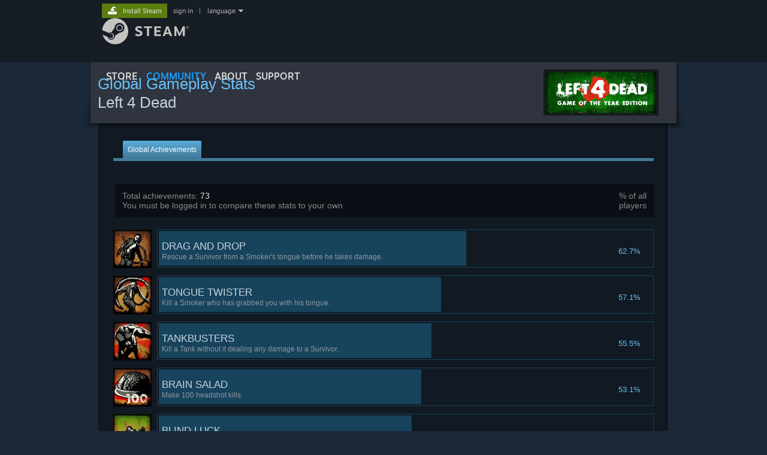

--- FILE ---
content_type: text/html; charset=UTF-8
request_url: https://steamcommunity.com/stats/L4D/achievements/
body_size: 11274
content:
<!DOCTYPE html>
<html class=" responsive DesktopUI" lang="en"  >
<head>
	<meta http-equiv="Content-Type" content="text/html; charset=UTF-8">
			<meta name="viewport" content="width=device-width,initial-scale=1">
		<meta name="theme-color" content="#171a21">
		<title>Steam Community :: Left 4 Dead :: Achievements</title>
	<link rel="shortcut icon" href="/favicon.ico" type="image/x-icon">

	
	
	<link href="https://community.fastly.steamstatic.com/public/shared/css/motiva_sans.css?v=-yZgCk0Nu7kH&amp;l=english&amp;_cdn=fastly" rel="stylesheet" type="text/css">
<link href="https://community.fastly.steamstatic.com/public/shared/css/buttons.css?v=0Ihq-pAoptBq&amp;l=english&amp;_cdn=fastly" rel="stylesheet" type="text/css">
<link href="https://community.fastly.steamstatic.com/public/shared/css/shared_global.css?v=uKH1RcGNHaGr&amp;l=english&amp;_cdn=fastly" rel="stylesheet" type="text/css">
<link href="https://community.fastly.steamstatic.com/public/css/globalv2.css?v=9RV1KkrS040q&amp;l=english&amp;_cdn=fastly" rel="stylesheet" type="text/css">
<link href="https://community.fastly.steamstatic.com/public/css/skin_1/game_achievements.css?v=9jBXDNu_2jJI&amp;l=english&amp;_cdn=fastly" rel="stylesheet" type="text/css">
<link href="https://community.fastly.steamstatic.com/public/css/skin_1/profilev2.css?v=-fVuSwVjP_Fu&amp;l=english&amp;_cdn=fastly" rel="stylesheet" type="text/css">
<link href="https://community.fastly.steamstatic.com/public/shared/css/shared_responsive.css?v=KWbVpwRCHuVv&amp;l=english&amp;_cdn=fastly" rel="stylesheet" type="text/css">
<link href="https://community.fastly.steamstatic.com/public/css/skin_1/header.css?v=EM4kCu67DNda&amp;l=english&amp;_cdn=fastly" rel="stylesheet" type="text/css">
<script type="text/javascript">
	var __PrototypePreserve=[];
	__PrototypePreserve[0] = Array.from;
	__PrototypePreserve[1] = Array.prototype.filter;
	__PrototypePreserve[2] = Array.prototype.flatMap;
	__PrototypePreserve[3] = Array.prototype.find;
	__PrototypePreserve[4] = Array.prototype.some;
	__PrototypePreserve[5] = Function.prototype.bind;
	__PrototypePreserve[6] = HTMLElement.prototype.scrollTo;
</script>
<script type="text/javascript" src="https://community.fastly.steamstatic.com/public/javascript/prototype-1.7.js?v=npJElBnrEO6W&amp;l=english&amp;_cdn=fastly"></script>
<script type="text/javascript">
	Array.from = __PrototypePreserve[0] || Array.from;
	Array.prototype.filter = __PrototypePreserve[1] || Array.prototype.filter;
	Array.prototype.flatMap = __PrototypePreserve[2] || Array.prototype.flatMap;
	Array.prototype.find = __PrototypePreserve[3] || Array.prototype.find;
	Array.prototype.some = __PrototypePreserve[4] || Array.prototype.some;
	Function.prototype.bind = __PrototypePreserve[5] || Function.prototype.bind;
	HTMLElement.prototype.scrollTo = __PrototypePreserve[6] || HTMLElement.prototype.scrollTo;
</script>
<script type="text/javascript">
	var __ScriptaculousPreserve=[];
	__ScriptaculousPreserve[0] = Array.from;
	__ScriptaculousPreserve[1] = Function.prototype.bind;
	__ScriptaculousPreserve[2] = HTMLElement.prototype.scrollTo;
</script>
<script type="text/javascript" src="https://community.fastly.steamstatic.com/public/javascript/scriptaculous/_combined.js?v=pbdAKOcDIgbC&amp;l=english&amp;_cdn=fastly&amp;load=effects,controls,slider,dragdrop"></script>
<script type="text/javascript">
	Array.from = __ScriptaculousPreserve[0] || Array.from;
	Function.prototype.bind = __ScriptaculousPreserve[1] || Function.prototype.bind;
	HTMLElement.prototype.scrollTo = __ScriptaculousPreserve[2] || HTMLElement.prototype.scrollTo;
delete String['__parseStyleElement'];  Prototype.Browser.WebKit = true;</script>
<script type="text/javascript">VALVE_PUBLIC_PATH = "https:\/\/community.fastly.steamstatic.com\/public\/";</script><script type="text/javascript" src="https://community.fastly.steamstatic.com/public/javascript/global.js?v=cMt-H-zOgNUp&amp;l=english&amp;_cdn=fastly"></script>
<script type="text/javascript" src="https://community.fastly.steamstatic.com/public/javascript/jquery-1.11.1.min.js?v=gQHVlrK4-jX-&amp;l=english&amp;_cdn=fastly"></script>
<script type="text/javascript" src="https://community.fastly.steamstatic.com/public/shared/javascript/tooltip.js?v=LZHsOVauqTrm&amp;l=english&amp;_cdn=fastly"></script>
<script type="text/javascript" src="https://community.fastly.steamstatic.com/public/shared/javascript/shared_global.js?v=84qavQoecqcM&amp;l=english&amp;_cdn=fastly"></script>
<script type="text/javascript" src="https://community.fastly.steamstatic.com/public/shared/javascript/auth_refresh.js?v=w6QbwI-5-j2S&amp;l=english&amp;_cdn=fastly"></script>
<script type="text/javascript">Object.seal && [ Object, Array, String, Number ].map( function( builtin ) { Object.seal( builtin.prototype ); } );</script><script type="text/javascript">$J = jQuery.noConflict();
if ( typeof JSON != 'object' || !JSON.stringify || !JSON.parse ) { document.write( "<scr" + "ipt type=\"text\/javascript\" src=\"https:\/\/community.fastly.steamstatic.com\/public\/javascript\/json2.js?v=54NKNglvGTO8&amp;l=english&amp;_cdn=fastly\"><\/script>\n" ); };
</script>
		<script type="text/javascript">
			document.addEventListener('DOMContentLoaded', function(event) {
				SetupTooltips( { tooltipCSSClass: 'community_tooltip'} );
		});
		</script><script type="text/javascript" src="https://community.fastly.steamstatic.com/public/shared/javascript/shared_responsive_adapter.js?v=BI9wp87PCdLL&amp;l=english&amp;_cdn=fastly"></script>

						<meta name="twitter:card" content="summary_large_image">
			
	<meta name="twitter:site" content="@steam" />

						<meta property="og:title" content="Steam Community :: Left 4 Dead :: Achievements">
					<meta property="twitter:title" content="Steam Community :: Left 4 Dead :: Achievements">
					<meta property="og:type" content="website">
					<meta property="fb:app_id" content="105386699540688">
			
	
			<link rel="image_src" href="https://community.fastly.steamstatic.com/public/shared/images/responsive/steam_share_image.jpg">
		<meta property="og:image" content="https://community.fastly.steamstatic.com/public/shared/images/responsive/steam_share_image.jpg">
		<meta name="twitter:image" content="https://community.fastly.steamstatic.com/public/shared/images/responsive/steam_share_image.jpg" />
					<meta property="og:image:secure" content="https://community.fastly.steamstatic.com/public/shared/images/responsive/steam_share_image.jpg">
				
	
	
	
	
	</head>
<body class="flat_page migrated_profile_page responsive_page ">


<div class="responsive_page_frame with_header">
						<div role="navigation" class="responsive_page_menu_ctn mainmenu" aria-label="Mobile Menu">
				<div class="responsive_page_menu"  id="responsive_page_menu">
										<div class="mainmenu_contents">
						<div class="mainmenu_contents_items">
															<a class="menuitem" href="https://steamcommunity.com/login/home/?goto=stats%2FL4D%2Fachievements%2F">
									Sign in								</a>
															<a class="menuitem supernav" href="https://store.steampowered.com/" data-tooltip-type="selector" data-tooltip-content=".submenu_Store">
				Store			</a>
			<div class="submenu_Store" style="display: none;" data-submenuid="Store">
														<a class="submenuitem" href="https://store.steampowered.com/">
						Home											</a>
														<a class="submenuitem" href="https://store.steampowered.com/explore/">
						Discovery Queue											</a>
														<a class="submenuitem" href="https://steamcommunity.com/my/wishlist/">
						Wishlist											</a>
														<a class="submenuitem" href="https://store.steampowered.com/points/shop/">
						Points Shop											</a>
														<a class="submenuitem" href="https://store.steampowered.com/news/">
						News											</a>
														<a class="submenuitem" href="https://store.steampowered.com/stats/">
						Charts											</a>
							</div>
										<a class="menuitem supernav supernav_active" href="https://steamcommunity.com/" data-tooltip-type="selector" data-tooltip-content=".submenu_Community">
				Community			</a>
			<div class="submenu_Community" style="display: none;" data-submenuid="Community">
														<a class="submenuitem" href="https://steamcommunity.com/">
						Home											</a>
														<a class="submenuitem" href="https://steamcommunity.com/discussions/">
						Discussions											</a>
														<a class="submenuitem" href="https://steamcommunity.com/workshop/">
						Workshop											</a>
														<a class="submenuitem" href="https://steamcommunity.com/market/">
						Market											</a>
														<a class="submenuitem" href="https://steamcommunity.com/?subsection=broadcasts">
						Broadcasts											</a>
							</div>
										<a class="menuitem " href="https://store.steampowered.com/about/">
				About			</a>
										<a class="menuitem " href="https://help.steampowered.com/en/">
				Support			</a>
			
							<div class="minor_menu_items">
																								<div class="menuitem change_language_action">
									Change language								</div>
																																	<a class="menuitem" href="https://store.steampowered.com/mobile" target="_blank" rel="noreferrer">Get the Steam Mobile App</a>
																									<div class="menuitem" role="link" onclick="Responsive_RequestDesktopView();">
										View desktop website									</div>
															</div>
						</div>
						<div class="mainmenu_footer_spacer  "></div>
						<div class="mainmenu_footer">
															<div class="mainmenu_footer_logo"><img src="https://community.fastly.steamstatic.com/public/shared/images/responsive/footerLogo_valve_new.png"></div>
								© Valve Corporation. All rights reserved. All trademarks are property of their respective owners in the US and other countries.								<span class="mainmenu_valve_links">
									<a href="https://store.steampowered.com/privacy_agreement/" target="_blank">Privacy Policy</a>
									&nbsp;| &nbsp;<a href="http://www.valvesoftware.com/legal.htm" target="_blank">Legal</a>
									&nbsp;| &nbsp;<a href="https://help.steampowered.com/faqs/view/10BB-D27A-6378-4436" target="_blank">Accessibility</a>
									&nbsp;| &nbsp;<a href="https://store.steampowered.com/subscriber_agreement/" target="_blank">Steam Subscriber Agreement</a>
									&nbsp;| &nbsp;<a href="https://store.steampowered.com/steam_refunds/" target="_blank">Refunds</a>
									&nbsp;| &nbsp;<a href="https://store.steampowered.com/account/cookiepreferences/" target="_blank">Cookies</a>
								</span>
													</div>
					</div>
									</div>
			</div>
		
		<div class="responsive_local_menu_tab"></div>

		<div class="responsive_page_menu_ctn localmenu">
			<div class="responsive_page_menu"  id="responsive_page_local_menu" data-panel="{&quot;onOptionsActionDescription&quot;:&quot;#filter_toggle&quot;,&quot;onOptionsButton&quot;:&quot;Responsive_ToggleLocalMenu()&quot;,&quot;onCancelButton&quot;:&quot;Responsive_ToggleLocalMenu()&quot;}">
				<div class="localmenu_content" data-panel="{&quot;maintainY&quot;:true,&quot;bFocusRingRoot&quot;:true,&quot;flow-children&quot;:&quot;column&quot;}">
				</div>
			</div>
		</div>



					<div class="responsive_header">
				<div class="responsive_header_content">
					<div id="responsive_menu_logo">
						<img src="https://community.fastly.steamstatic.com/public/shared/images/responsive/header_menu_hamburger.png" height="100%">
											</div>
					<div class="responsive_header_logo">
						<a href="https://store.steampowered.com/">
															<img src="https://community.fastly.steamstatic.com/public/shared/images/responsive/header_logo.png" height="36" border="0" alt="STEAM">
													</a>
					</div>
									</div>
			</div>
		
		<div class="responsive_page_content_overlay">

		</div>

		<div class="responsive_fixonscroll_ctn nonresponsive_hidden ">
		</div>
	
	<div class="responsive_page_content">

		<div role="banner" id="global_header" data-panel="{&quot;flow-children&quot;:&quot;row&quot;}">
	<div class="content">
		<div class="logo">
			<span id="logo_holder">
									<a href="https://store.steampowered.com/" aria-label="Link to the Steam Homepage">
						<img src="https://community.fastly.steamstatic.com/public/shared/images/header/logo_steam.svg?t=962016" width="176" height="44" alt="Link to the Steam Homepage">
					</a>
							</span>
		</div>

			<div role="navigation" class="supernav_container" aria-label="Global Menu">
								<a class="menuitem supernav" href="https://store.steampowered.com/" data-tooltip-type="selector" data-tooltip-content=".submenu_Store">
				STORE			</a>
			<div class="submenu_Store" style="display: none;" data-submenuid="Store">
														<a class="submenuitem" href="https://store.steampowered.com/">
						Home											</a>
														<a class="submenuitem" href="https://store.steampowered.com/explore/">
						Discovery Queue											</a>
														<a class="submenuitem" href="https://steamcommunity.com/my/wishlist/">
						Wishlist											</a>
														<a class="submenuitem" href="https://store.steampowered.com/points/shop/">
						Points Shop											</a>
														<a class="submenuitem" href="https://store.steampowered.com/news/">
						News											</a>
														<a class="submenuitem" href="https://store.steampowered.com/stats/">
						Charts											</a>
							</div>
										<a class="menuitem supernav supernav_active" href="https://steamcommunity.com/" data-tooltip-type="selector" data-tooltip-content=".submenu_Community">
				COMMUNITY			</a>
			<div class="submenu_Community" style="display: none;" data-submenuid="Community">
														<a class="submenuitem" href="https://steamcommunity.com/">
						Home											</a>
														<a class="submenuitem" href="https://steamcommunity.com/discussions/">
						Discussions											</a>
														<a class="submenuitem" href="https://steamcommunity.com/workshop/">
						Workshop											</a>
														<a class="submenuitem" href="https://steamcommunity.com/market/">
						Market											</a>
														<a class="submenuitem" href="https://steamcommunity.com/?subsection=broadcasts">
						Broadcasts											</a>
							</div>
										<a class="menuitem " href="https://store.steampowered.com/about/">
				About			</a>
										<a class="menuitem " href="https://help.steampowered.com/en/">
				SUPPORT			</a>
				</div>
	<script type="text/javascript">
		jQuery(function($) {
			$('#global_header .supernav').v_tooltip({'location':'bottom', 'destroyWhenDone': false, 'tooltipClass': 'supernav_content', 'offsetY':-6, 'offsetX': 1, 'horizontalSnap': 4, 'tooltipParent': '#global_header .supernav_container', 'correctForScreenSize': false});
		});
	</script>

		<div id="global_actions">
			<div role="navigation" id="global_action_menu" aria-label="Account Menu">
									<a class="header_installsteam_btn header_installsteam_btn_green" href="https://store.steampowered.com/about/">
						<div class="header_installsteam_btn_content">
							Install Steam						</div>
					</a>
				
				
									<a class="global_action_link" href="https://steamcommunity.com/login/home/?goto=stats%2FL4D%2Fachievements%2F">sign in</a>
											&nbsp;|&nbsp;
						<span class="pulldown global_action_link" id="language_pulldown" onclick="ShowMenu( this, 'language_dropdown', 'right' );">language</span>
						<div class="popup_block_new" id="language_dropdown" style="display: none;">
							<div class="popup_body popup_menu">
																																					<a class="popup_menu_item tight" href="?l=schinese" onclick="ChangeLanguage( 'schinese' ); return false;">简体中文 (Simplified Chinese)</a>
																													<a class="popup_menu_item tight" href="?l=tchinese" onclick="ChangeLanguage( 'tchinese' ); return false;">繁體中文 (Traditional Chinese)</a>
																													<a class="popup_menu_item tight" href="?l=japanese" onclick="ChangeLanguage( 'japanese' ); return false;">日本語 (Japanese)</a>
																													<a class="popup_menu_item tight" href="?l=koreana" onclick="ChangeLanguage( 'koreana' ); return false;">한국어 (Korean)</a>
																													<a class="popup_menu_item tight" href="?l=thai" onclick="ChangeLanguage( 'thai' ); return false;">ไทย (Thai)</a>
																													<a class="popup_menu_item tight" href="?l=bulgarian" onclick="ChangeLanguage( 'bulgarian' ); return false;">Български (Bulgarian)</a>
																													<a class="popup_menu_item tight" href="?l=czech" onclick="ChangeLanguage( 'czech' ); return false;">Čeština (Czech)</a>
																													<a class="popup_menu_item tight" href="?l=danish" onclick="ChangeLanguage( 'danish' ); return false;">Dansk (Danish)</a>
																													<a class="popup_menu_item tight" href="?l=german" onclick="ChangeLanguage( 'german' ); return false;">Deutsch (German)</a>
																																							<a class="popup_menu_item tight" href="?l=spanish" onclick="ChangeLanguage( 'spanish' ); return false;">Español - España (Spanish - Spain)</a>
																													<a class="popup_menu_item tight" href="?l=latam" onclick="ChangeLanguage( 'latam' ); return false;">Español - Latinoamérica (Spanish - Latin America)</a>
																													<a class="popup_menu_item tight" href="?l=greek" onclick="ChangeLanguage( 'greek' ); return false;">Ελληνικά (Greek)</a>
																													<a class="popup_menu_item tight" href="?l=french" onclick="ChangeLanguage( 'french' ); return false;">Français (French)</a>
																													<a class="popup_menu_item tight" href="?l=italian" onclick="ChangeLanguage( 'italian' ); return false;">Italiano (Italian)</a>
																													<a class="popup_menu_item tight" href="?l=indonesian" onclick="ChangeLanguage( 'indonesian' ); return false;">Bahasa Indonesia (Indonesian)</a>
																													<a class="popup_menu_item tight" href="?l=hungarian" onclick="ChangeLanguage( 'hungarian' ); return false;">Magyar (Hungarian)</a>
																													<a class="popup_menu_item tight" href="?l=dutch" onclick="ChangeLanguage( 'dutch' ); return false;">Nederlands (Dutch)</a>
																													<a class="popup_menu_item tight" href="?l=norwegian" onclick="ChangeLanguage( 'norwegian' ); return false;">Norsk (Norwegian)</a>
																													<a class="popup_menu_item tight" href="?l=polish" onclick="ChangeLanguage( 'polish' ); return false;">Polski (Polish)</a>
																													<a class="popup_menu_item tight" href="?l=portuguese" onclick="ChangeLanguage( 'portuguese' ); return false;">Português (Portuguese - Portugal)</a>
																													<a class="popup_menu_item tight" href="?l=brazilian" onclick="ChangeLanguage( 'brazilian' ); return false;">Português - Brasil (Portuguese - Brazil)</a>
																													<a class="popup_menu_item tight" href="?l=romanian" onclick="ChangeLanguage( 'romanian' ); return false;">Română (Romanian)</a>
																													<a class="popup_menu_item tight" href="?l=russian" onclick="ChangeLanguage( 'russian' ); return false;">Русский (Russian)</a>
																													<a class="popup_menu_item tight" href="?l=finnish" onclick="ChangeLanguage( 'finnish' ); return false;">Suomi (Finnish)</a>
																													<a class="popup_menu_item tight" href="?l=swedish" onclick="ChangeLanguage( 'swedish' ); return false;">Svenska (Swedish)</a>
																													<a class="popup_menu_item tight" href="?l=turkish" onclick="ChangeLanguage( 'turkish' ); return false;">Türkçe (Turkish)</a>
																													<a class="popup_menu_item tight" href="?l=vietnamese" onclick="ChangeLanguage( 'vietnamese' ); return false;">Tiếng Việt (Vietnamese)</a>
																													<a class="popup_menu_item tight" href="?l=ukrainian" onclick="ChangeLanguage( 'ukrainian' ); return false;">Українська (Ukrainian)</a>
																									<a class="popup_menu_item tight" href="https://www.valvesoftware.com/en/contact?contact-person=Translation%20Team%20Feedback" target="_blank">Report a translation problem</a>
							</div>
						</div>
												</div>
					</div>
			</div>
</div>
<script type="text/javascript">
	g_sessionID = "e22426d45e73089ef333b903";
	g_steamID = false;
	g_strLanguage = "english";
	g_SNR = '2_gamestatsoverview_achievements_';
	g_bAllowAppImpressions = true;
		g_ContentDescriptorPreferences = [1,3,4];

	

	// We always want to have the timezone cookie set for PHP to use
	setTimezoneCookies();

	$J( function() {

		InitMiniprofileHovers(( 'https%3A%2F%2Fsteamcommunity.com' ));
		InitEmoticonHovers();
		ApplyAdultContentPreferences();
	});

	$J( function() { InitEconomyHovers( "https:\/\/community.fastly.steamstatic.com\/public\/css\/skin_1\/economy.css?v=rbw2FTiaLS06&l=english&_cdn=fastly", "https:\/\/community.fastly.steamstatic.com\/public\/javascript\/economy_common.js?v=3TZBCEPvtfTo&l=english&_cdn=fastly", "https:\/\/community.fastly.steamstatic.com\/public\/javascript\/economy.js?v=55iGPfqTxuQB&l=english&_cdn=fastly" );});</script>

		<div role="main" class="responsive_page_template_content" id="responsive_page_template_content" data-panel="{&quot;autoFocus&quot;:true}" >

			<div class="pagecontent no_header profile_subpage_column">

	<div class="profile_small_header_bg">
		<div class="profile_small_header_texture">
			<div>
				<h2>Global Gameplay Stats</h2>
				<h1>Left 4 Dead</h1>
			</div>

			<div class="profile_small_header_additional">
				<div class="gameLogo">		<a href="https://steamcommunity.com/app/500"><img src="https://shared.fastly.steamstatic.com/store_item_assets/steam/apps/500/capsule_184x69.jpg?t=1745368560"></a></div>			</div>
		</div>
	</div>


	<!-- main body -->
	<div id="BG_bottom" class="maincontent">
		<div id="mainContents">
			<div id="tabs">
				<div class="tab" id="achievementsTabOn">
					<div class="tabOn">Global Achievements</div>
				</div>
											</div>
			<div id="subtabs">&nbsp;</div>

			
			<div id="headerContent">
				<div id="headerContentRight">% of all<br />players</div>
				<div id="headerContentLeft">
											Total achievements:
							<span class="wt">73</span>
										<br />

											You must be logged in to compare these stats to your own									</div>
			</div>

							<div class="achieveRow ">
					<div class="achieveImgHolder">
						<img src="https://cdn.fastly.steamstatic.com/steamcommunity/public/images/apps/500/2c92650ca214271a191e37c54e2ae9c92d82e160.jpg" width="64" height="64" border="0" />
					</div>
										<div class="achieveTxtHolder">
						<div class="achieveFill" style="width: 62%">
						</div>
						<div class="achievePercent">62.7%</div>
						<div class="achieveTxt">
							<h3>DRAG AND DROP</h3>
							<h5>Rescue a Survivor from a Smoker's tongue before he takes damage.</h5>
						</div>
					</div>
					<div style="clear: both;"></div>
				</div>
							<div class="achieveRow ">
					<div class="achieveImgHolder">
						<img src="https://cdn.fastly.steamstatic.com/steamcommunity/public/images/apps/500/2d8d06ca60766352271c45be26533876c9b190f8.jpg" width="64" height="64" border="0" />
					</div>
										<div class="achieveTxtHolder">
						<div class="achieveFill" style="width: 57%">
						</div>
						<div class="achievePercent">57.1%</div>
						<div class="achieveTxt">
							<h3>TONGUE TWISTER</h3>
							<h5>Kill a Smoker who has grabbed you with his tongue.</h5>
						</div>
					</div>
					<div style="clear: both;"></div>
				</div>
							<div class="achieveRow ">
					<div class="achieveImgHolder">
						<img src="https://cdn.fastly.steamstatic.com/steamcommunity/public/images/apps/500/1a4a7fe3daf52472fe0a45ff8fefddb33b147e80.jpg" width="64" height="64" border="0" />
					</div>
										<div class="achieveTxtHolder">
						<div class="achieveFill" style="width: 55%">
						</div>
						<div class="achievePercent">55.5%</div>
						<div class="achieveTxt">
							<h3>TANKBUSTERS</h3>
							<h5>Kill a Tank without it dealing any damage to a Survivor.</h5>
						</div>
					</div>
					<div style="clear: both;"></div>
				</div>
							<div class="achieveRow ">
					<div class="achieveImgHolder">
						<img src="https://cdn.fastly.steamstatic.com/steamcommunity/public/images/apps/500/44397de4e2b60f3a01b03cd246d84c0e3fb52a40.jpg" width="64" height="64" border="0" />
					</div>
										<div class="achieveTxtHolder">
						<div class="achieveFill" style="width: 53%">
						</div>
						<div class="achievePercent">53.1%</div>
						<div class="achieveTxt">
							<h3>BRAIN SALAD</h3>
							<h5>Make 100 headshot kills.</h5>
						</div>
					</div>
					<div style="clear: both;"></div>
				</div>
							<div class="achieveRow ">
					<div class="achieveImgHolder">
						<img src="https://cdn.fastly.steamstatic.com/steamcommunity/public/images/apps/500/47ab32b9258f6145d3bdc5a6556b8c5298497f2b.jpg" width="64" height="64" border="0" />
					</div>
										<div class="achieveTxtHolder">
						<div class="achieveFill" style="width: 51%">
						</div>
						<div class="achievePercent">51.5%</div>
						<div class="achieveTxt">
							<h3>BLIND LUCK</h3>
							<h5>You or another Survivor take no damage after being vomited on by a Boomer.</h5>
						</div>
					</div>
					<div style="clear: both;"></div>
				</div>
							<div class="achieveRow ">
					<div class="achieveImgHolder">
						<img src="https://cdn.fastly.steamstatic.com/steamcommunity/public/images/apps/500/c3cacca1dc0d864b5de0ec752453f9857e6ba08e.jpg" width="64" height="64" border="0" />
					</div>
										<div class="achieveTxtHolder">
						<div class="achieveFill" style="width: 49%">
						</div>
						<div class="achievePercent">49.4%</div>
						<div class="achieveTxt">
							<h3>PYROTECHNICIAN</h3>
							<h5>Blow up 20 Infected in a single explosion.</h5>
						</div>
					</div>
					<div style="clear: both;"></div>
				</div>
							<div class="achieveRow ">
					<div class="achieveImgHolder">
						<img src="https://cdn.fastly.steamstatic.com/steamcommunity/public/images/apps/500/942da65b1f997395d2fc724a011ead225a010d7a.jpg" width="64" height="64" border="0" />
					</div>
										<div class="achieveTxtHolder">
						<div class="achieveFill" style="width: 45%">
						</div>
						<div class="achievePercent">45.8%</div>
						<div class="achieveTxt">
							<h3>TOWERING INFERNO</h3>
							<h5>Light a Tank with a Molotov.</h5>
						</div>
					</div>
					<div style="clear: both;"></div>
				</div>
							<div class="achieveRow ">
					<div class="achieveImgHolder">
						<img src="https://cdn.fastly.steamstatic.com/steamcommunity/public/images/apps/500/be0982fa473e0effd837d46bd1ecbcd2a0fff7f0.jpg" width="64" height="64" border="0" />
					</div>
										<div class="achieveTxtHolder">
						<div class="achieveFill" style="width: 42%">
						</div>
						<div class="achievePercent">42.2%</div>
						<div class="achieveTxt">
							<h3>HERO CLOSET</h3>
							<h5>Rescue a Survivor trapped in a closet.</h5>
						</div>
					</div>
					<div style="clear: both;"></div>
				</div>
							<div class="achieveRow ">
					<div class="achieveImgHolder">
						<img src="https://cdn.fastly.steamstatic.com/steamcommunity/public/images/apps/500/e93e3166452a18b79aed641f611eb12d3dffb503.jpg" width="64" height="64" border="0" />
					</div>
										<div class="achieveTxtHolder">
						<div class="achieveFill" style="width: 40%">
						</div>
						<div class="achievePercent">40.6%</div>
						<div class="achieveTxt">
							<h3>NO-ONE LEFT BEHIND</h3>
							<h5>Beat a campaign with all 4 Survivors.</h5>
						</div>
					</div>
					<div style="clear: both;"></div>
				</div>
							<div class="achieveRow ">
					<div class="achieveImgHolder">
						<img src="https://cdn.fastly.steamstatic.com/steamcommunity/public/images/apps/500/9d3ec9f89fc6b0a8c7a6fc791b573de910ccfcc8.jpg" width="64" height="64" border="0" />
					</div>
										<div class="achieveTxtHolder">
						<div class="achieveFill" style="width: 40%">
						</div>
						<div class="achievePercent">40.1%</div>
						<div class="achieveTxt">
							<h3>MY BODYGUARD</h3>
							<h5>Protect any Survivor from an attacking Infected 50 times.</h5>
						</div>
					</div>
					<div style="clear: both;"></div>
				</div>
							<div class="achieveRow ">
					<div class="achieveImgHolder">
						<img src="https://cdn.fastly.steamstatic.com/steamcommunity/public/images/apps/500/5ed7ef1bd9c7c0fa767a7f46a34a59493db75739.jpg" width="64" height="64" border="0" />
					</div>
										<div class="achieveTxtHolder">
						<div class="achieveFill" style="width: 38%">
						</div>
						<div class="achievePercent">38.8%</div>
						<div class="achieveTxt">
							<h3>HUNTER PUNTER</h3>
							<h5>Shove a Hunter off of a pinned and helpless Survivor.</h5>
						</div>
					</div>
					<div style="clear: both;"></div>
				</div>
							<div class="achieveRow ">
					<div class="achieveImgHolder">
						<img src="https://cdn.fastly.steamstatic.com/steamcommunity/public/images/apps/500/8e30dc46d1ce4e47fbd49468d8f231b080256e9b.jpg" width="64" height="64" border="0" />
					</div>
										<div class="achieveTxtHolder">
						<div class="achieveFill" style="width: 38%">
						</div>
						<div class="achievePercent">38.7%</div>
						<div class="achieveTxt">
							<h3>101 CREMATIONS</h3>
							<h5>Set 101 Infected on fire.</h5>
						</div>
					</div>
					<div style="clear: both;"></div>
				</div>
							<div class="achieveRow ">
					<div class="achieveImgHolder">
						<img src="https://cdn.fastly.steamstatic.com/steamcommunity/public/images/apps/500/5507e94e983d7194b593d50539e642712b1984a5.jpg" width="64" height="64" border="0" />
					</div>
										<div class="achieveTxtHolder">
						<div class="achieveFill" style="width: 38%">
						</div>
						<div class="achievePercent">38.6%</div>
						<div class="achieveTxt">
							<h3>WITCH HUNTER</h3>
							<h5>Kill a Witch without any Survivor taking damage from her.</h5>
						</div>
					</div>
					<div style="clear: both;"></div>
				</div>
							<div class="achieveRow ">
					<div class="achieveImgHolder">
						<img src="https://cdn.fastly.steamstatic.com/steamcommunity/public/images/apps/500/4b25c2a85e64261f890a53080132676acbce2bde.jpg" width="64" height="64" border="0" />
					</div>
										<div class="achieveTxtHolder">
						<div class="achieveFill" style="width: 34%">
						</div>
						<div class="achievePercent">34.1%</div>
						<div class="achieveTxt">
							<h3>NO SMOKING SECTION</h3>
							<h5>Kill 10 Smokers as they are pulling helpless Survivors.</h5>
						</div>
					</div>
					<div style="clear: both;"></div>
				</div>
							<div class="achieveRow ">
					<div class="achieveImgHolder">
						<img src="https://cdn.fastly.steamstatic.com/steamcommunity/public/images/apps/500/d87ced22c926051a26dca5c5483376aceefaf522.jpg" width="64" height="64" border="0" />
					</div>
										<div class="achieveTxtHolder">
						<div class="achieveFill" style="width: 33%">
						</div>
						<div class="achievePercent">33.8%</div>
						<div class="achieveTxt">
							<h3>MERCY KILLER</h3>
							<h5>Survive the No Mercy campaign.</h5>
						</div>
					</div>
					<div style="clear: both;"></div>
				</div>
							<div class="achieveRow ">
					<div class="achieveImgHolder">
						<img src="https://cdn.fastly.steamstatic.com/steamcommunity/public/images/apps/500/1d4e30ce8e074da5ea9d2f8752d382a053983c0a.jpg" width="64" height="64" border="0" />
					</div>
										<div class="achieveTxtHolder">
						<div class="achieveFill" style="width: 33%">
						</div>
						<div class="achievePercent">33.4%</div>
						<div class="achieveTxt">
							<h3>SPINAL TAP</h3>
							<h5>Kill an Infected with a single blow from behind.</h5>
						</div>
					</div>
					<div style="clear: both;"></div>
				</div>
							<div class="achieveRow ">
					<div class="achieveImgHolder">
						<img src="https://cdn.fastly.steamstatic.com/steamcommunity/public/images/apps/500/fae1b0686b1126b9e01976e16c32083ec8d6baf3.jpg" width="64" height="64" border="0" />
					</div>
										<div class="achieveTxtHolder">
						<div class="achieveFill" style="width: 32%">
						</div>
						<div class="achievePercent">32.3%</div>
						<div class="achieveTxt">
							<h3>BURN THE WITCH</h3>
							<h5>Light a Witch with a Molotov.</h5>
						</div>
					</div>
					<div style="clear: both;"></div>
				</div>
							<div class="achieveRow ">
					<div class="achieveImgHolder">
						<img src="https://cdn.fastly.steamstatic.com/steamcommunity/public/images/apps/500/0abefbfb22ef97d532d95fbb5261ff2d52f55e5f.jpg" width="64" height="64" border="0" />
					</div>
										<div class="achieveTxtHolder">
						<div class="achieveFill" style="width: 32%">
						</div>
						<div class="achievePercent">32.0%</div>
						<div class="achieveTxt">
							<h3>DEAD STOP</h3>
							<h5>Punch a Hunter as he is pouncing.</h5>
						</div>
					</div>
					<div style="clear: both;"></div>
				</div>
							<div class="achieveRow ">
					<div class="achieveImgHolder">
						<img src="https://cdn.fastly.steamstatic.com/steamcommunity/public/images/apps/500/a5ec1a5aebb0770c91a14974468adc88e50f3bf8.jpg" width="64" height="64" border="0" />
					</div>
										<div class="achieveTxtHolder">
						<div class="achieveFill" style="width: 27%">
						</div>
						<div class="achievePercent">27.2%</div>
						<div class="achieveTxt">
							<h3>JUMP SHOT</h3>
							<h5>Headshot a Hunter while he's leaping.</h5>
						</div>
					</div>
					<div style="clear: both;"></div>
				</div>
							<div class="achieveRow ">
					<div class="achieveImgHolder">
						<img src="https://cdn.fastly.steamstatic.com/steamcommunity/public/images/apps/500/d3e49e30a1c7670cffb690b1b794d39b30f3edbc.jpg" width="64" height="64" border="0" />
					</div>
										<div class="achieveTxtHolder">
						<div class="achieveFill" style="width: 25%">
						</div>
						<div class="achievePercent">25.1%</div>
						<div class="achieveTxt">
							<h3>CRASH-PROOF</h3>
							<h5>Survive the Crash Course Campaign.</h5>
						</div>
					</div>
					<div style="clear: both;"></div>
				</div>
							<div class="achieveRow ">
					<div class="achieveImgHolder">
						<img src="https://cdn.fastly.steamstatic.com/steamcommunity/public/images/apps/500/042fda471a58e7f1c4502f38475ee77acc53e60e.jpg" width="64" height="64" border="0" />
					</div>
										<div class="achieveTxtHolder">
						<div class="achieveFill" style="width: 24%">
						</div>
						<div class="achievePercent">24.9%</div>
						<div class="achieveTxt">
							<h3>GROUND COVER</h3>
							<h5>Save another Survivor from a Special Infected while on the ground.</h5>
						</div>
					</div>
					<div style="clear: both;"></div>
				</div>
							<div class="achieveRow ">
					<div class="achieveImgHolder">
						<img src="https://cdn.fastly.steamstatic.com/steamcommunity/public/images/apps/500/191a724cbb626a07c5e82ad7d40907c032030070.jpg" width="64" height="64" border="0" />
					</div>
										<div class="achieveTxtHolder">
						<div class="achieveFill" style="width: 24%">
						</div>
						<div class="achievePercent">24.7%</div>
						<div class="achieveTxt">
							<h3>DEAD BARON</h3>
							<h5>Survive the Dead Air campaign.</h5>
						</div>
					</div>
					<div style="clear: both;"></div>
				</div>
							<div class="achieveRow ">
					<div class="achieveImgHolder">
						<img src="https://cdn.fastly.steamstatic.com/steamcommunity/public/images/apps/500/5d8b03526149563aa4af3daab58d8d3c0a2283c6.jpg" width="64" height="64" border="0" />
					</div>
										<div class="achieveTxtHolder">
						<div class="achieveFill" style="width: 24%">
						</div>
						<div class="achievePercent">24.4%</div>
						<div class="achieveTxt">
							<h3>TOLL COLLECTOR</h3>
							<h5>Survive the Death Toll campaign.</h5>
						</div>
					</div>
					<div style="clear: both;"></div>
				</div>
							<div class="achieveRow ">
					<div class="achieveImgHolder">
						<img src="https://cdn.fastly.steamstatic.com/steamcommunity/public/images/apps/500/c97874fff49b3d22a4be7c34240fb1ad185a6a6e.jpg" width="64" height="64" border="0" />
					</div>
										<div class="achieveTxtHolder">
						<div class="achieveFill" style="width: 23%">
						</div>
						<div class="achievePercent">23.0%</div>
						<div class="achieveTxt">
							<h3>OUTBREAK</h3>
							<h5>Catch a rare strain of infection, then pass it on to someone else.</h5>
						</div>
					</div>
					<div style="clear: both;"></div>
				</div>
							<div class="achieveRow ">
					<div class="achieveImgHolder">
						<img src="https://cdn.fastly.steamstatic.com/steamcommunity/public/images/apps/500/08faa2d549007e80e4772fd364fc227e5bd0aedd.jpg" width="64" height="64" border="0" />
					</div>
										<div class="achieveTxtHolder">
						<div class="achieveFill" style="width: 22%">
						</div>
						<div class="achievePercent">22.2%</div>
						<div class="achieveTxt">
							<h3>CLEAN KILL</h3>
							<h5>Shove a Boomer and then kill him without him splashing on anyone.</h5>
						</div>
					</div>
					<div style="clear: both;"></div>
				</div>
							<div class="achieveRow ">
					<div class="achieveImgHolder">
						<img src="https://cdn.fastly.steamstatic.com/steamcommunity/public/images/apps/500/8aad2fb39ee6948ebcb3df5bd8222f3e7d546bad.jpg" width="64" height="64" border="0" />
					</div>
										<div class="achieveTxtHolder">
						<div class="achieveFill" style="width: 21%">
						</div>
						<div class="achievePercent">21.1%</div>
						<div class="achieveTxt">
							<h3>GRIM REAPER</h3>
							<h5>Survive the Blood Harvest campaign.</h5>
						</div>
					</div>
					<div style="clear: both;"></div>
				</div>
							<div class="achieveRow ">
					<div class="achieveImgHolder">
						<img src="https://cdn.fastly.steamstatic.com/steamcommunity/public/images/apps/500/6484088ab9e0eb3b94974d04235acfe598339749.jpg" width="64" height="64" border="0" />
					</div>
										<div class="achieveTxtHolder">
						<div class="achieveFill" style="width: 20%">
						</div>
						<div class="achievePercent">20.6%</div>
						<div class="achieveTxt">
							<h3>STAND TALL</h3>
							<h5>Survive a campaign without being incapacitated.</h5>
						</div>
					</div>
					<div style="clear: both;"></div>
				</div>
							<div class="achieveRow ">
					<div class="achieveImgHolder">
						<img src="https://cdn.fastly.steamstatic.com/steamcommunity/public/images/apps/500/d676eb919ada11fb8391adb8ff670f53afac3bb1.jpg" width="64" height="64" border="0" />
					</div>
										<div class="achieveTxtHolder">
						<div class="achieveFill" style="width: 16%">
						</div>
						<div class="achievePercent">16.5%</div>
						<div class="achieveTxt">
							<h3>DEAD GIVEAWAY</h3>
							<h5>Heal a fellow Survivor when your own health is below 10.</h5>
						</div>
					</div>
					<div style="clear: both;"></div>
				</div>
							<div class="achieveRow ">
					<div class="achieveImgHolder">
						<img src="https://cdn.fastly.steamstatic.com/steamcommunity/public/images/apps/500/bd3a7d0055d3e52bc379110bf7424627ff8fe748.jpg" width="64" height="64" border="0" />
					</div>
										<div class="achieveTxtHolder">
						<div class="achieveFill" style="width: 16%">
						</div>
						<div class="achievePercent">16.0%</div>
						<div class="achieveTxt">
							<h3>BRONZE METTLE</h3>
							<h5>Earn a Bronze medal in Survival mode on any official level.</h5>
						</div>
					</div>
					<div style="clear: both;"></div>
				</div>
							<div class="achieveRow ">
					<div class="achieveImgHolder">
						<img src="https://cdn.fastly.steamstatic.com/steamcommunity/public/images/apps/500/cadf26a89b314426210eb075732b0f3d9442eb15.jpg" width="64" height="64" border="0" />
					</div>
										<div class="achieveTxtHolder">
						<div class="achieveFill" style="width: 14%">
						</div>
						<div class="achievePercent">14.9%</div>
						<div class="achieveTxt">
							<h3>DOUBLE JUMP</h3>
							<h5>Pounce two different Survivors on one life as a Hunter.</h5>
						</div>
					</div>
					<div style="clear: both;"></div>
				</div>
							<div class="achieveRow ">
					<div class="achieveImgHolder">
						<img src="https://cdn.fastly.steamstatic.com/steamcommunity/public/images/apps/500/20218916b7b95454d3909b7ecb1a08cc26d83e00.jpg" width="64" height="64" border="0" />
					</div>
										<div class="achieveTxtHolder">
						<div class="achieveFill" style="width: 14%">
						</div>
						<div class="achievePercent">14.1%</div>
						<div class="achieveTxt">
							<h3>CHAIN SMOKER</h3>
							<h5>Constrict two Survivors on one life as a Smoker.</h5>
						</div>
					</div>
					<div style="clear: both;"></div>
				</div>
							<div class="achieveRow ">
					<div class="achieveImgHolder">
						<img src="https://cdn.fastly.steamstatic.com/steamcommunity/public/images/apps/500/63d264e6960726a74ae937fd1fe4a838e131cb57.jpg" width="64" height="64" border="0" />
					</div>
										<div class="achieveTxtHolder">
						<div class="achieveFill" style="width: 14%">
						</div>
						<div class="achievePercent">14.1%</div>
						<div class="achieveTxt">
							<h3>QUICK POWER</h3>
							<h5>Restart the generator within 30 seconds of it shutting off.</h5>
						</div>
					</div>
					<div style="clear: both;"></div>
				</div>
							<div class="achieveRow ">
					<div class="achieveImgHolder">
						<img src="https://cdn.fastly.steamstatic.com/steamcommunity/public/images/apps/500/43277bd3328c2b741e08580b550ad68b55261108.jpg" width="64" height="64" border="0" />
					</div>
										<div class="achieveTxtHolder">
						<div class="achieveFill" style="width: 13%">
						</div>
						<div class="achievePercent">13.9%</div>
						<div class="achieveTxt">
							<h3>PHARM-ASSIST</h3>
							<h5>Give pain pills to 10 Survivors.</h5>
						</div>
					</div>
					<div style="clear: both;"></div>
				</div>
							<div class="achieveRow ">
					<div class="achieveImgHolder">
						<img src="https://cdn.fastly.steamstatic.com/steamcommunity/public/images/apps/500/83ad5a11a6d71a24c3bcf3850ae2027b4c44f4e2.jpg" width="64" height="64" border="0" />
					</div>
										<div class="achieveTxtHolder">
						<div class="achieveFill" style="width: 13%">
						</div>
						<div class="achievePercent">13.9%</div>
						<div class="achieveTxt">
							<h3>HELPING HAND</h3>
							<h5>Revive 50 incapacitated Survivors.</h5>
						</div>
					</div>
					<div style="clear: both;"></div>
				</div>
							<div class="achieveRow ">
					<div class="achieveImgHolder">
						<img src="https://cdn.fastly.steamstatic.com/steamcommunity/public/images/apps/500/57da1ea817fb5e3e39fb954f79fe1822cffe06c1.jpg" width="64" height="64" border="0" />
					</div>
										<div class="achieveTxtHolder">
						<div class="achieveFill" style="width: 13%">
						</div>
						<div class="achievePercent">13.6%</div>
						<div class="achieveTxt">
							<h3>BACK 2 HELP</h3>
							<h5>Leave a safe room to save an incapped teammate and bring them back safely.</h5>
						</div>
					</div>
					<div style="clear: both;"></div>
				</div>
							<div class="achieveRow ">
					<div class="achieveImgHolder">
						<img src="https://cdn.fastly.steamstatic.com/steamcommunity/public/images/apps/500/b79f22d49efc4a0daf902c9102fc240e6dafd03b.jpg" width="64" height="64" border="0" />
					</div>
										<div class="achieveTxtHolder">
						<div class="achieveFill" style="width: 13%">
						</div>
						<div class="achievePercent">13.2%</div>
						<div class="achieveTxt">
							<h3>LAST STAND</h3>
							<h5>Complete one round of Survival on The Last Stand.</h5>
						</div>
					</div>
					<div style="clear: both;"></div>
				</div>
							<div class="achieveRow ">
					<div class="achieveImgHolder">
						<img src="https://cdn.fastly.steamstatic.com/steamcommunity/public/images/apps/500/feba8f2064f9806766cae8d65ceedf6fd00da0c9.jpg" width="64" height="64" border="0" />
					</div>
										<div class="achieveTxtHolder">
						<div class="achieveFill" style="width: 12%">
						</div>
						<div class="achievePercent">12.7%</div>
						<div class="achieveTxt">
							<h3>DO NOT DISTURB</h3>
							<h5>Sneak past all Witches in a campaign without disturbing one.</h5>
						</div>
					</div>
					<div style="clear: both;"></div>
				</div>
							<div class="achieveRow ">
					<div class="achieveImgHolder">
						<img src="https://cdn.fastly.steamstatic.com/steamcommunity/public/images/apps/500/fb3289c649a610d4a7bb81e52fb9fe2e8e9ca2d4.jpg" width="64" height="64" border="0" />
					</div>
										<div class="achieveTxtHolder">
						<div class="achieveFill" style="width: 11%">
						</div>
						<div class="achievePercent">11.6%</div>
						<div class="achieveTxt">
							<h3>FIELD MEDIC</h3>
							<h5>Heal 25 Survivors with a first aid kit.</h5>
						</div>
					</div>
					<div style="clear: both;"></div>
				</div>
							<div class="achieveRow ">
					<div class="achieveImgHolder">
						<img src="https://cdn.fastly.steamstatic.com/steamcommunity/public/images/apps/500/2d19f087f14ce3c7aee7fc7626f546caf3af75bf.jpg" width="64" height="64" border="0" />
					</div>
										<div class="achieveTxtHolder">
						<div class="achieveFill" style="width: 11%">
						</div>
						<div class="achievePercent">11.3%</div>
						<div class="achieveTxt">
							<h3>SILVER BULLETS</h3>
							<h5>Earn a Silver medal in Survival mode on any official level.</h5>
						</div>
					</div>
					<div style="clear: both;"></div>
				</div>
							<div class="achieveRow ">
					<div class="achieveImgHolder">
						<img src="https://cdn.fastly.steamstatic.com/steamcommunity/public/images/apps/500/2b9a77bc3d6052538797337dad9eee87e74f639d.jpg" width="64" height="64" border="0" />
					</div>
										<div class="achieveTxtHolder">
						<div class="achieveFill" style="width: 11%">
						</div>
						<div class="achievePercent">11.2%</div>
						<div class="achieveTxt">
							<h3>CR0WND</h3>
							<h5>Kill a Witch with a single headshot.</h5>
						</div>
					</div>
					<div style="clear: both;"></div>
				</div>
							<div class="achieveRow ">
					<div class="achieveImgHolder">
						<img src="https://cdn.fastly.steamstatic.com/steamcommunity/public/images/apps/500/7494f35f52425c07d34034f815c16ccbb2c98470.jpg" width="64" height="64" border="0" />
					</div>
										<div class="achieveTxtHolder">
						<div class="achieveFill" style="width: 10%">
						</div>
						<div class="achievePercent">10.5%</div>
						<div class="achieveTxt">
							<h3>BIG DRAG</h3>
							<h5>Drag a Survivor 100 feet with your tongue as a Smoker.</h5>
						</div>
					</div>
					<div style="clear: both;"></div>
				</div>
							<div class="achieveRow ">
					<div class="achieveImgHolder">
						<img src="https://cdn.fastly.steamstatic.com/steamcommunity/public/images/apps/500/799aaffb845a6abacac24a93dfc17c803e9882a5.jpg" width="64" height="64" border="0" />
					</div>
										<div class="achieveTxtHolder">
						<div class="achieveFill" style="width: 10%">
						</div>
						<div class="achievePercent">10.2%</div>
						<div class="achieveTxt">
							<h3>LAMB 2 SLAUGHTER</h3>
							<h5>As an Infected, incap a Survivor who has entered and left a safe room.</h5>
						</div>
					</div>
					<div style="clear: both;"></div>
				</div>
							<div class="achieveRow ">
					<div class="achieveImgHolder">
						<img src="https://cdn.fastly.steamstatic.com/steamcommunity/public/images/apps/500/ad8ed16b4c3ac2f98f57700a98dc055244daec72.jpg" width="64" height="64" border="0" />
					</div>
										<div class="achieveTxtHolder">
						<div class="achieveFill" style="width: 9%">
						</div>
						<div class="achievePercent">9.6%</div>
						<div class="achieveTxt">
							<h3>DEAD WRECKENING</h3>
							<h5>Dole out 5000 total Survivor damage as a Special Infected.</h5>
						</div>
					</div>
					<div style="clear: both;"></div>
				</div>
							<div class="achieveRow ">
					<div class="achieveImgHolder">
						<img src="https://cdn.fastly.steamstatic.com/steamcommunity/public/images/apps/500/45560c9c386df1becfad59a644f97fae6d06f141.jpg" width="64" height="64" border="0" />
					</div>
										<div class="achieveTxtHolder">
						<div class="achieveFill" style="width: 9%">
						</div>
						<div class="achievePercent">9.6%</div>
						<div class="achieveTxt">
							<h3>VIOLENCE IS GOLDEN</h3>
							<h5>Earn a Gold medal in Survival mode on any official level.</h5>
						</div>
					</div>
					<div style="clear: both;"></div>
				</div>
							<div class="achieveRow ">
					<div class="achieveImgHolder">
						<img src="https://cdn.fastly.steamstatic.com/steamcommunity/public/images/apps/500/16014e980057cdbd6ce4b1513cce5650f692feaf.jpg" width="64" height="64" border="0" />
					</div>
										<div class="achieveTxtHolder">
						<div class="achieveFill" style="width: 9%">
						</div>
						<div class="achievePercent">9.0%</div>
						<div class="achieveTxt">
							<h3>BARF BAGGED</h3>
							<h5>Cover four Survivors with Boomer bile at once.</h5>
						</div>
					</div>
					<div style="clear: both;"></div>
				</div>
							<div class="achieveRow ">
					<div class="achieveImgHolder">
						<img src="https://cdn.fastly.steamstatic.com/steamcommunity/public/images/apps/500/e1b29a9aa7ca47415cc145963c05ddd387a4a039.jpg" width="64" height="64" border="0" />
					</div>
										<div class="achieveTxtHolder">
						<div class="achieveFill" style="width: 9%">
						</div>
						<div class="achievePercent">9.0%</div>
						<div class="achieveTxt">
							<h3>Supreme Sacrifice</h3>
							<h5>Complete &quot;The Sacrifice&quot;.</h5>
						</div>
					</div>
					<div style="clear: both;"></div>
				</div>
							<div class="achieveRow ">
					<div class="achieveImgHolder">
						<img src="https://cdn.fastly.steamstatic.com/steamcommunity/public/images/apps/500/81adb8d4429a28d3623b9a76d5a841702b8c4381.jpg" width="64" height="64" border="0" />
					</div>
										<div class="achieveTxtHolder">
						<div class="achieveFill" style="width: 8%">
						</div>
						<div class="achievePercent">8.8%</div>
						<div class="achieveTxt">
							<h3>TANK STUMBLE</h3>
							<h5>Stun a Tank with an explosion in the Crash Course campaign.</h5>
						</div>
					</div>
					<div style="clear: both;"></div>
				</div>
							<div class="achieveRow ">
					<div class="achieveImgHolder">
						<img src="https://cdn.fastly.steamstatic.com/steamcommunity/public/images/apps/500/27422b28a815ce1ac48d323042317f2bb21b2d77.jpg" width="64" height="64" border="0" />
					</div>
										<div class="achieveTxtHolder">
						<div class="achieveFill" style="width: 8%">
						</div>
						<div class="achievePercent">8.3%</div>
						<div class="achieveTxt">
							<h3>UNTOUCHABLES</h3>
							<h5>No Survivors take damage after contacting the rescue vehicle.</h5>
						</div>
					</div>
					<div style="clear: both;"></div>
				</div>
							<div class="achieveRow ">
					<div class="achieveImgHolder">
						<img src="https://cdn.fastly.steamstatic.com/steamcommunity/public/images/apps/500/89f62615ce663ec130611983eb698dc4304ee392.jpg" width="64" height="64" border="0" />
					</div>
										<div class="achieveTxtHolder">
						<div class="achieveFill" style="width: 7%">
						</div>
						<div class="achievePercent">7.9%</div>
						<div class="achieveTxt">
							<h3>MAN VS TANK</h3>
							<h5>Single-handedly kill a Tank.</h5>
						</div>
					</div>
					<div style="clear: both;"></div>
				</div>
							<div class="achieveRow ">
					<div class="achieveImgHolder">
						<img src="https://cdn.fastly.steamstatic.com/steamcommunity/public/images/apps/500/a27a16c7dc1a8fc6290c408846046c903f137c08.jpg" width="64" height="64" border="0" />
					</div>
										<div class="achieveTxtHolder">
						<div class="achieveFill" style="width: 7%">
						</div>
						<div class="achievePercent">7.7%</div>
						<div class="achieveTxt">
							<h3>All 4 Dead</h3>
							<h5>Kill all four Survivors on one life as a Tank.</h5>
						</div>
					</div>
					<div style="clear: both;"></div>
				</div>
							<div class="achieveRow ">
					<div class="achieveImgHolder">
						<img src="https://cdn.fastly.steamstatic.com/steamcommunity/public/images/apps/500/2c13cc02bd431b6b68b63bde9e6352b9d78c83c2.jpg" width="64" height="64" border="0" />
					</div>
										<div class="achieveTxtHolder">
						<div class="achieveFill" style="width: 7%">
						</div>
						<div class="achievePercent">7.6%</div>
						<div class="achieveTxt">
							<h3>AKIMBO ASSASSIN</h3>
							<h5>Survive an entire campaign using only pistols.</h5>
						</div>
					</div>
					<div style="clear: both;"></div>
				</div>
							<div class="achieveRow ">
					<div class="achieveImgHolder">
						<img src="https://cdn.fastly.steamstatic.com/steamcommunity/public/images/apps/500/7760e5a929db6c4c874da738d1a4f8b4463d9f9e.jpg" width="64" height="64" border="0" />
					</div>
										<div class="achieveTxtHolder">
						<div class="achieveFill" style="width: 7%">
						</div>
						<div class="achievePercent">7.2%</div>
						<div class="achieveTxt">
							<h3>STOMACH UPSET</h3>
							<h5>All Survivors complete a campaign without being vomited on.</h5>
						</div>
					</div>
					<div style="clear: both;"></div>
				</div>
							<div class="achieveRow ">
					<div class="achieveImgHolder">
						<img src="https://cdn.fastly.steamstatic.com/steamcommunity/public/images/apps/500/2c1387ea54c5653e360767b65b920601778b810b.jpg" width="64" height="64" border="0" />
					</div>
										<div class="achieveTxtHolder">
						<div class="achieveFill" style="width: 6%">
						</div>
						<div class="achievePercent">6.6%</div>
						<div class="achieveTxt">
							<h3>ZOMBICIDAL MANIAC</h3>
							<h5>Survive any campaign on Expert.</h5>
						</div>
					</div>
					<div style="clear: both;"></div>
				</div>
							<div class="achieveRow ">
					<div class="achieveImgHolder">
						<img src="https://cdn.fastly.steamstatic.com/steamcommunity/public/images/apps/500/fd93e2f22e853297ff84b964bb3cab5d264a981c.jpg" width="64" height="64" border="0" />
					</div>
										<div class="achieveTxtHolder">
						<div class="achieveFill" style="width: 6%">
						</div>
						<div class="achievePercent">6.4%</div>
						<div class="achieveTxt">
							<h3>UNBREAKABLE</h3>
							<h5>Finish a campaign without ever using a first aid kit on yourself.</h5>
						</div>
					</div>
					<div style="clear: both;"></div>
				</div>
							<div class="achieveRow ">
					<div class="achieveImgHolder">
						<img src="https://cdn.fastly.steamstatic.com/steamcommunity/public/images/apps/500/fbb1e6660ecd4ef8fd2f06fe64acd76a99840f8b.jpg" width="64" height="64" border="0" />
					</div>
										<div class="achieveTxtHolder">
						<div class="achieveFill" style="width: 6%">
						</div>
						<div class="achievePercent">6.1%</div>
						<div class="achieveTxt">
							<h3>Kill Bill</h3>
							<h5>Have Bill sacrifice himself for the team.</h5>
						</div>
					</div>
					<div style="clear: both;"></div>
				</div>
							<div class="achieveRow ">
					<div class="achieveImgHolder">
						<img src="https://cdn.fastly.steamstatic.com/steamcommunity/public/images/apps/500/cff2f3da1771b3503aa1bdb53703c9d04a2d5d6b.jpg" width="64" height="64" border="0" />
					</div>
										<div class="achieveTxtHolder">
						<div class="achieveFill" style="width: 5%">
						</div>
						<div class="achievePercent">5.7%</div>
						<div class="achieveTxt">
							<h3>SMASH HIT</h3>
							<h5>Win a Versus campaign of Crash Course.</h5>
						</div>
					</div>
					<div style="clear: both;"></div>
				</div>
							<div class="achieveRow ">
					<div class="achieveImgHolder">
						<img src="https://cdn.fastly.steamstatic.com/steamcommunity/public/images/apps/500/7ae6f3856a710bbc1604226fa9f5561be44482bf.jpg" width="64" height="64" border="0" />
					</div>
										<div class="achieveTxtHolder">
						<div class="achieveFill" style="width: 5%">
						</div>
						<div class="achievePercent">5.1%</div>
						<div class="achieveTxt">
							<h3>RED MIST</h3>
							<h5>Kill 1000 Infected with a mounted machine gun.</h5>
						</div>
					</div>
					<div style="clear: both;"></div>
				</div>
							<div class="achieveRow ">
					<div class="achieveImgHolder">
						<img src="https://cdn.fastly.steamstatic.com/steamcommunity/public/images/apps/500/3afc96b03553a7d6f6efbdfcd4ff32f6af31e464.jpg" width="64" height="64" border="0" />
					</div>
										<div class="achieveTxtHolder">
						<div class="achieveFill" style="width: 4%">
						</div>
						<div class="achievePercent">4.5%</div>
						<div class="achieveTxt">
							<h3>ZOMBIE GENOCIDEST</h3>
							<h5>Kill 53,595 Infected.</h5>
						</div>
					</div>
					<div style="clear: both;"></div>
				</div>
							<div class="achieveRow ">
					<div class="achieveImgHolder">
						<img src="https://cdn.fastly.steamstatic.com/steamcommunity/public/images/apps/500/1546a7a5e96f389cd7fd54b3cb20715809868392.jpg" width="64" height="64" border="0" />
					</div>
										<div class="achieveTxtHolder">
						<div class="achieveFill" style="width: 4%">
						</div>
						<div class="achievePercent">4.1%</div>
						<div class="achieveTxt">
							<h3>Chaos Generator</h3>
							<h5>Have all 3 generators running at once in &quot;The Sacrifice&quot; finale.</h5>
						</div>
					</div>
					<div style="clear: both;"></div>
				</div>
							<div class="achieveRow ">
					<div class="achieveImgHolder">
						<img src="https://cdn.fastly.steamstatic.com/steamcommunity/public/images/apps/500/13845c65f665b3886d33997761143562bdf42e82.jpg" width="64" height="64" border="0" />
					</div>
										<div class="achieveTxtHolder">
						<div class="achieveFill" style="width: 4%">
						</div>
						<div class="achievePercent">4.0%</div>
						<div class="achieveTxt">
							<h3>SAFETY FIRST</h3>
							<h5>Play an entire campaign with no Survivors taking friendly fire damage.</h5>
						</div>
					</div>
					<div style="clear: both;"></div>
				</div>
							<div class="achieveRow ">
					<div class="achieveImgHolder">
						<img src="https://cdn.fastly.steamstatic.com/steamcommunity/public/images/apps/500/5d1589d3b9668e654f050aac4643028e4495f0db.jpg" width="64" height="64" border="0" />
					</div>
										<div class="achieveTxtHolder">
						<div class="achieveFill" style="width: 3%">
						</div>
						<div class="achievePercent">3.9%</div>
						<div class="achieveTxt">
							<h3>SLIPPERY PULL</h3>
							<h5>Smoker pull a bile-covered Survivor until you hold him during Crash Course.</h5>
						</div>
					</div>
					<div style="clear: both;"></div>
				</div>
							<div class="achieveRow ">
					<div class="achieveImgHolder">
						<img src="https://cdn.fastly.steamstatic.com/steamcommunity/public/images/apps/500/2730b6661fd84d4834fdffc6947da4091039882b.jpg" width="64" height="64" border="0" />
					</div>
										<div class="achieveTxtHolder">
						<div class="achieveFill" style="width: 3%">
						</div>
						<div class="achievePercent">3.7%</div>
						<div class="achieveTxt">
							<h3>WIPEFEST</h3>
							<h5>Your team incapacitates three Survivors within five seconds.</h5>
						</div>
					</div>
					<div style="clear: both;"></div>
				</div>
							<div class="achieveRow ">
					<div class="achieveImgHolder">
						<img src="https://cdn.fastly.steamstatic.com/steamcommunity/public/images/apps/500/816dfc9c7db8568139ba5bbe91efded5218ef918.jpg" width="64" height="64" border="0" />
					</div>
										<div class="achieveTxtHolder">
						<div class="achieveFill" style="width: 3%">
						</div>
						<div class="achievePercent">3.6%</div>
						<div class="achieveTxt">
							<h3>WHAT ARE YOU TRYING TO PROVE?</h3>
							<h5>Survive all campaigns on Expert.</h5>
						</div>
					</div>
					<div style="clear: both;"></div>
				</div>
							<div class="achieveRow ">
					<div class="achieveImgHolder">
						<img src="https://cdn.fastly.steamstatic.com/steamcommunity/public/images/apps/500/f5f6cab4cdcc0ed9d6879c75b98221b234c81fcc.jpg" width="64" height="64" border="0" />
					</div>
										<div class="achieveTxtHolder">
						<div class="achieveFill" style="width: 3%">
						</div>
						<div class="achievePercent">3.4%</div>
						<div class="achieveTxt">
							<h3>DISTINGUISHED SURVIVOR</h3>
							<h5>Earn at least a Bronze medal on every official Survival level.</h5>
						</div>
					</div>
					<div style="clear: both;"></div>
				</div>
							<div class="achieveRow ">
					<div class="achieveImgHolder">
						<img src="https://cdn.fastly.steamstatic.com/steamcommunity/public/images/apps/500/a48f6d35f8b2dd785333793a79f98a9499de4f04.jpg" width="64" height="64" border="0" />
					</div>
										<div class="achieveTxtHolder">
						<div class="achieveFill" style="width: 3%">
						</div>
						<div class="achievePercent">3.4%</div>
						<div class="achieveTxt">
							<h3>THE LITTLEST GENOCIDE</h3>
							<h5>Kill 5,359 Infected in the Crash Course campaign.</h5>
						</div>
					</div>
					<div style="clear: both;"></div>
				</div>
							<div class="achieveRow ">
					<div class="achieveImgHolder">
						<img src="https://cdn.fastly.steamstatic.com/steamcommunity/public/images/apps/500/e847360a1100eee33aeddbeca047361210c13677.jpg" width="64" height="64" border="0" />
					</div>
										<div class="achieveTxtHolder">
						<div class="achieveFill" style="width: 3%">
						</div>
						<div class="achievePercent">3.4%</div>
						<div class="achieveTxt">
							<h3>Barrel Rolled</h3>
							<h5>Kill a Special Infected with an exploding barrel.</h5>
						</div>
					</div>
					<div style="clear: both;"></div>
				</div>
							<div class="achieveRow ">
					<div class="achieveImgHolder">
						<img src="https://cdn.fastly.steamstatic.com/steamcommunity/public/images/apps/500/14bab9df3a8a9cf43066f4ec8341c06c52a62747.jpg" width="64" height="64" border="0" />
					</div>
										<div class="achieveTxtHolder">
						<div class="achieveFill" style="width: 3%">
						</div>
						<div class="achievePercent">3.0%</div>
						<div class="achieveTxt">
							<h3>JUMPIN' JACK SMASH</h3>
							<h5>Pounce a Survivor for 25 points of damage in the Crash Course campaign.</h5>
						</div>
					</div>
					<div style="clear: both;"></div>
				</div>
							<div class="achieveRow ">
					<div class="achieveImgHolder">
						<img src="https://cdn.fastly.steamstatic.com/steamcommunity/public/images/apps/500/1464b8395f4dc252333d0fd346f7a9a0517f0bcd.jpg" width="64" height="64" border="0" />
					</div>
										<div class="achieveTxtHolder">
						<div class="achieveFill" style="width: 2%">
						</div>
						<div class="achievePercent">2.9%</div>
						<div class="achieveTxt">
							<h3>NOTHING SPECIAL</h3>
							<h5>Survive a campaign with no Survivors taking damage from Special Infected.</h5>
						</div>
					</div>
					<div style="clear: both;"></div>
				</div>
							<div class="achieveRow ">
					<div class="achieveImgHolder">
						<img src="https://cdn.fastly.steamstatic.com/steamcommunity/public/images/apps/500/aaf65909516b0dc0e8de4a06a5eed40858f562e5.jpg" width="64" height="64" border="0" />
					</div>
										<div class="achieveTxtHolder">
						<div class="achieveFill" style="width: 2%">
						</div>
						<div class="achievePercent">2.8%</div>
						<div class="achieveTxt">
							<h3>HEROIC SURVIVOR</h3>
							<h5>Earn at least a Silver medal on every official Survival level.</h5>
						</div>
					</div>
					<div style="clear: both;"></div>
				</div>
							<div class="achieveRow ">
					<div class="achieveImgHolder">
						<img src="https://cdn.fastly.steamstatic.com/steamcommunity/public/images/apps/500/19f4afb4cc0a443bf6daff874b5d5aecfddb475f.jpg" width="64" height="64" border="0" />
					</div>
										<div class="achieveTxtHolder">
						<div class="achieveFill" style="width: 2%">
						</div>
						<div class="achievePercent">2.7%</div>
						<div class="achieveTxt">
							<h3>LEGENDARY SURVIVOR</h3>
							<h5>Earn a Gold medal on every official Survival level.</h5>
						</div>
					</div>
					<div style="clear: both;"></div>
				</div>
							<div class="achieveRow ">
					<div class="achieveImgHolder">
						<img src="https://cdn.fastly.steamstatic.com/steamcommunity/public/images/apps/500/a06f968a83492de0d5af624b091e55e4972c28c2.jpg" width="64" height="64" border="0" />
					</div>
										<div class="achieveTxtHolder">
						<div class="achieveFill" style="width: 2%">
						</div>
						<div class="achievePercent">2.7%</div>
						<div class="achieveTxt">
							<h3>TRUCK STOP</h3>
							<h5>Your team wipes all Survivors after the escape vehicle has opened in Crash Course.</h5>
						</div>
					</div>
					<div style="clear: both;"></div>
				</div>
							<div class="achieveRow ">
					<div class="achieveImgHolder">
						<img src="https://cdn.fastly.steamstatic.com/steamcommunity/public/images/apps/500/08a363043f2b5b4b7ae7813966db47793f551101.jpg" width="64" height="64" border="0" />
					</div>
										<div class="achieveTxtHolder">
						<div class="achieveFill" style="width: 2%">
						</div>
						<div class="achievePercent">2.5%</div>
						<div class="achieveTxt">
							<h3>Sacrifizzle</h3>
							<h5>As a Special Infected, incap someone who is trying to sacrifice themselves.</h5>
						</div>
					</div>
					<div style="clear: both;"></div>
				</div>
							<div class="achieveRow ">
					<div class="achieveImgHolder">
						<img src="https://cdn.fastly.steamstatic.com/steamcommunity/public/images/apps/500/4fa79e38463ad9d2965bdc6129a3146f9f6af611.jpg" width="64" height="64" border="0" />
					</div>
										<div class="achieveTxtHolder">
						<div class="achieveFill" style="width: 2%">
						</div>
						<div class="achievePercent">2.4%</div>
						<div class="achieveTxt">
							<h3>20 CAR PILE-UP</h3>
							<h5>As A Tank hit 20 Survivors with a car in the Crash Course campaign.</h5>
						</div>
					</div>
					<div style="clear: both;"></div>
				</div>
			
		</div>
	</div>
</div>

		</div>	<!-- responsive_page_legacy_content -->

			<div id="footer_spacer" class=""></div>
	<div id="footer_responsive_optin_spacer"></div>
	<div id="footer">
					<div class="footer_content">
				<span id="footerLogo"><img src="https://community.fastly.steamstatic.com/public/images/skin_1/footerLogo_valve.png?v=1" width="96" height="26" border="0" alt="Valve Logo" /></span>
				<span id="footerText">
					&copy; Valve Corporation. All rights reserved. All trademarks are property of their respective owners in the US and other countries.<br/>Some geospatial data on this website is provided by <a href="https://steamcommunity.com/linkfilter/?u=http%3A%2F%2Fwww.geonames.org" target="_blank" rel=" noopener">geonames.org</a>.					<br>
											<span class="valve_links">
							<a href="http://store.steampowered.com/privacy_agreement/" target="_blank">Privacy Policy</a>
							&nbsp; | &nbsp;<a href="https://store.steampowered.com/legal/" target="_blank">Legal</a>
							&nbsp; | &nbsp;<a href="https://help.steampowered.com/faqs/view/10BB-D27A-6378-4436" target="_blank">Accessibility</a>
							&nbsp;| &nbsp;<a href="http://store.steampowered.com/subscriber_agreement/" target="_blank">Steam Subscriber Agreement</a>
                            &nbsp;| &nbsp;<a href="http://store.steampowered.com/account/cookiepreferences/" target="_blank">Cookies</a>
						</span>
									</span>
			</div>
							<div class="responsive_optin_link">
				<div class="btn_medium btnv6_grey_black" role="link" onclick="Responsive_RequestMobileView()">
					<span>View mobile website</span>
				</div>
			</div>
			</div>
	
	</div>	<!-- responsive_page_content -->

</div>	<!-- responsive_page_frame -->
</body>
</html>

--- FILE ---
content_type: text/css;charset=UTF-8
request_url: https://community.fastly.steamstatic.com/public/css/skin_1/game_achievements.css?v=9jBXDNu_2jJI&l=english&_cdn=fastly
body_size: 808
content:
  


#BG_bottom {
	background-image:url('https://community.fastly.steamstatic.com/public/images/skin_1/bg_bottom2.gif');
	background-repeat:repeat-y;
	width:958px;
	text-align:left;
}
.profile_subpage_column h2 {
	font-weight:normal;
	margin:0;
	padding:0;
	padding-top:21px;
	font-size: 26px;
	color: #67c1f5;
	padding-left:12px;
}
.profile_subpage_column h1 {
	font-weight:normal;
	font-size: 26px;
	color: #C6D4DF;
	margin:0;
	padding:0;
	padding-top:0px;
	padding-bottom:5px;
	padding-left:12px;
}
#mainContents {
	margin:0;
	padding: 8px 12px;
	text-align:left;
}
#logo {
	position:absolute;
	width:192px;
	left:748px;
	top:7px;
}

#personalAchieve {
	padding-left:16px;
}

.achieveHeader {
	font-weight:normal;
	font-size: 22px;
	color: #e1e1e1;
	margin-bottom:8px;
}

.topAvatarsLeft {
	float:left;
	margin-left:-4px;
	width:72px;
	height:72px;
}

.topAvatarsRight {
	float:right;
	padding-right:23px;
}

.achieveImgHolder {
	float:left;
	width:64px;
	height:64px;
	padding:1px 9px 1px 0px;
}

.CachieveImgHolder {
	float:left;
	width:64px;
	height:64px;
	padding:1px 0px 1px 9px;
}

.achieveRow {
	margin-bottom: 11px;
}

.achieveTxtHolder {
	position:relative;
	min-height:60px;
	border: 1px solid #17435c;
	padding: 1px;
	overflow: hidden;
}

.achieveFill {
	position:absolute;
	top:2px;
	left:2px;
	bottom: 2px;
	z-index:10;
	background: #17435c;
}

.achieveFillCover {
	position:absolute;
	top:2px;
	left:2px;
	width:764px;
	height:62px;
	z-index:20;
}

.achieveSurround {
	position:absolute;
	top:0px;
	left:0px;
	width:768px;
	height:66px;
	z-index:30;
}

.achieveTxt {
	position:relative;
	padding: 17px 6px 6px 6px;
	z-index:40;
}

.achievePercent {
	float: right;
	position: relative;
	margin-top:27px;
	margin-right: 20px;
	color:#66C0F4;
	font-size:13px;
	z-index:40;
}

.achieveTxt h3 {
	font-weight:normal;
	font-size:17px;
	color: #C6D4DF;
}

.achieveTxt h5 {
	font-weight:normal;
	font-size:12px;
	color: #8F98A0;
}

#headerTop,#headerBottom {
	width:838px;
	height:4px;
	margin:0;
	margin-left:3px;
	padding:0;
}
#headerBottom {
	margin-bottom:15px;
}
#headerContent {
	margin-left:3px;
	background-color: rgba( 0, 0, 0, 0.4 );
	padding: 12px;
	color:#898989;
	margin-bottom: 20px;
	overflow: hidden;
}

#headerContentLeft {
	padding-top:0px;
}

#headerContentRight {
	float:right;
}

.wt {
	color:#e1e1e1;
}

#compareAvatar {
	float:right;
	padding: 5px 26px;
}

.compareImg {
	float:right;
	padding:1px 0px 0px 17px;
}
#tabs {
	margin:0;
	padding-left:16px;
}
#subtabs {
	height:43px;
	background-image:url('https://community.fastly.steamstatic.com/public/images/skin_1/statsSubtabsBG.gif?v=1');
	padding-left:14px;
	clear:left;
}

.tab {
	float:left;
}
.tab a,.tab a:hover,.tab a:visited,.tab a:active {
	font-size:12px;
	color: #ffffff;
	text-decoration:none;
}
.tabOff,.tabOn {
	float:left;
	padding:8px 8px 6px 8px;
	margin-right: 8px;
	height:15px;
	font-size:12px;
	border-radius: 2px;
	border-bottom-left-radius: 0px;
	border-bottom-right-radius: 0px;
	color: #ffffff;
	background: #417B9C; /* Old browsers */
	background: -webkit-linear-gradient( top, #5AA9D6 5%, #417B9C 95%);
	background: linear-gradient( to bottom, #5AA9D6 5%, #417B9C 95%);
}
.tabOff {
	background: rgba( 0, 0, 0, 0.5 );
}
.tabOnL,.tabOnR,.tabOffL,.tabOffR {
	float:left;
	width:2px;
	background-color:#4f4f4e;
	height:29px;
}
.tabOffL,.tabOffR {
	background-color:#3a3a3a;
}
.tabOnR,.tabOffR {
	margin-right:6px;
}

@media screen and (max-width: 600px)
{
	html.responsive .compare_rightcol_element {
		display: none;
	}

	html.responsive .achieveRow.unlocked .achieveTxtHolder {
		border-color: #ffffff;
	}
	html.responsive .achieveRow.unlocked .achieveTxt h3,
	html.responsive .achieveRow.unlocked .achievePercent {
		color: #ffffff;
	}
}